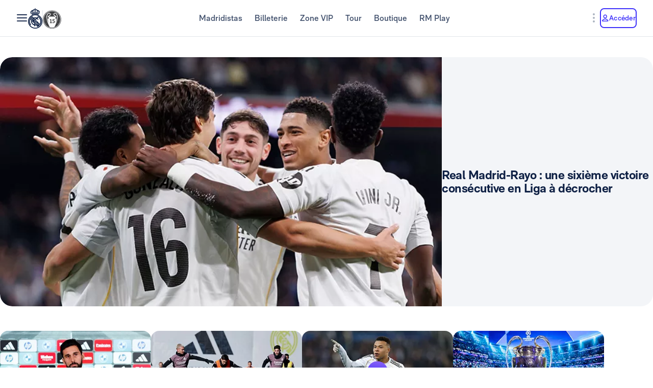

--- FILE ---
content_type: image/svg+xml
request_url: https://assets.realmadrid.com/is/content/realmadrid/parche-15-ucl?$Mobile$&fit=wrap
body_size: 9311
content:
<svg width="2680" height="3000" viewBox="0 0 2680 3000" fill="none" xmlns="http://www.w3.org/2000/svg">
<rect width="2680" height="3000" fill="white"/>
<path d="M1339.8 2999.6C2079.75 2999.6 2679.6 2401.09 2679.6 1662.8C2679.6 924.506 2079.75 326 1339.8 326C599.849 326 0 924.506 0 1662.8C0 2401.09 599.849 2999.6 1339.8 2999.6Z" fill="#3D3E3F"/>
<path d="M1454.5 700.3C1446.2 676.3 1424.6 665.7 1417.4 664.3C1410.2 662.9 1399.8 661.4 1386.6 668.1C1374.3 674.3 1371.2 693 1376.7 705.2C1380.8 714.2 1409 733.8 1413.2 736.6C1417.4 739.4 1416.5 743 1414.7 742.4C1411.4 741.3 1408.6 740.6 1402.5 740C1396.7 739.4 1347.4 738.8 1342.2 738.7H1341.8C1336.6 738.7 1287.2 739.4 1281.5 740C1275.4 740.6 1272.6 741.3 1269.3 742.4C1267.5 743 1266.6 739.4 1270.8 736.6C1275 733.8 1303.3 714.2 1307.3 705.2C1312.8 693 1309.7 674.4 1297.4 668.1C1284.1 661.4 1273.7 662.9 1266.6 664.3C1259.5 665.7 1237.9 676.3 1229.5 700.3C1221.3 723.8 1221.1 733.3 1222.4 752.1C1223.7 770.9 1230.6 817.1 1239.4 841.2C1248.2 865.3 1282 934.3 1282 934.3L1290.3 950.8C1290.3 950.8 1304 980.1 1306.3 997.8C1307.6 1007.8 1307.9 1011.8 1307.6 1017.1C1307.3 1021.7 1303.1 1024.8 1298.6 1025.9C1290.6 1028 1281.1 1030.3 1270.4 1032.4C1266.5 1033.2 1272.5 1046.1 1295.2 1049.9C1316.4 1053.4 1338.8 1053.2 1341.7 1053.2C1344.6 1053.2 1367 1053.4 1388.2 1049.9C1410.9 1046.1 1416.9 1033.2 1413 1032.4C1402.3 1030.3 1392.8 1027.9 1384.8 1025.9C1380.3 1024.7 1376.1 1021.7 1375.8 1017.1C1375.5 1011.8 1375.8 1007.7 1377.1 997.8C1378.6 986.4 1384.7 970.4 1388.9 960.3L1402 934.4C1402 934.4 1435.8 865.5 1444.6 841.3C1453.4 817.2 1460.4 771 1461.6 752.2C1462.9 733.4 1462.6 723.8 1454.5 700.4V700.3ZM1269.4 773.3C1265.7 778.1 1253.9 782.8 1250 784.3C1249.2 784.6 1248.8 785.3 1248.9 786.1C1250.4 795.7 1259.8 855.6 1261.2 862C1262.7 869 1261.9 869 1261.4 869.1C1260.8 869.1 1260 866.9 1260 866.9C1260 866.9 1253.2 848.6 1250.9 842.1C1249.2 837.2 1244.1 819 1241.7 810.6C1240.9 807.7 1240.2 804.7 1239.7 801.7C1238.1 792.1 1234.6 769.6 1233.4 754.5C1231.8 734.9 1235.8 717.5 1235.8 717.5C1238.9 692.8 1263 677.4 1263 677.4C1284.9 664.1 1296.2 682.5 1296.2 682.5C1303.1 694.1 1294.8 702 1289.7 707.2C1284.6 712.4 1265.1 721.7 1255.1 730.3C1251.5 733.4 1252.4 739.1 1252.4 740.2C1252.7 745.9 1261 751.4 1261.2 751.5C1267.3 755.2 1273.6 756.9 1275.1 761.4C1276.4 765.1 1269.4 773.3 1269.4 773.3ZM1450.7 754.7C1449.5 769.8 1445.9 792.3 1444.4 801.9C1443.9 804.9 1443.3 807.8 1442.4 810.8C1440.1 819.2 1434.9 837.3 1433.2 842.3C1431 848.8 1424.1 867.1 1424.1 867.1C1424.1 867.1 1423.3 869.4 1422.7 869.3C1422.1 869.3 1421.4 869.3 1422.9 862.2C1424.3 855.8 1433.7 795.9 1435.2 786.3C1435.3 785.5 1434.9 784.8 1434.1 784.5C1430.2 783 1418.4 778.2 1414.7 773.5C1414.7 773.5 1407.7 765.4 1409 761.6C1410.5 757.1 1416.8 755.4 1422.9 751.7C1423.1 751.7 1431.4 746.2 1431.7 740.4C1431.7 739.2 1432.6 733.6 1429 730.5C1419 721.9 1399.6 712.6 1394.4 707.4C1389.3 702.2 1381 694.3 1387.9 682.7C1387.9 682.7 1399.2 664.3 1421.1 677.6C1421.1 677.6 1445.2 693 1448.3 717.7C1448.3 717.7 1452.3 735.1 1450.7 754.7Z" fill="#555659"/>
<path d="M543.3 1185.3C535 1161.3 513.4 1150.7 506.2 1149.3C499 1147.9 488.6 1146.4 475.4 1153.1C463.1 1159.3 460 1178 465.5 1190.2C469.6 1199.2 497.8 1218.8 502 1221.6C506.2 1224.4 505.3 1228 503.5 1227.4C500.2 1226.3 497.4 1225.6 491.3 1225C485.5 1224.4 436.2 1223.8 431 1223.7H430.6C425.4 1223.7 376 1224.4 370.3 1225C364.2 1225.6 361.4 1226.3 358.1 1227.4C356.3 1228 355.4 1224.4 359.6 1221.6C363.8 1218.8 392.1 1199.2 396.1 1190.2C401.6 1178 398.5 1159.4 386.2 1153.1C372.9 1146.4 362.5 1147.9 355.4 1149.3C348.3 1150.7 326.7 1161.3 318.3 1185.3C310.1 1208.8 309.9 1218.3 311.2 1237.1C312.5 1255.9 319.4 1302.1 328.2 1326.2C337 1350.3 370.8 1419.3 370.8 1419.3L379.1 1435.8C379.1 1435.8 392.8 1465.1 395.1 1482.8C396.4 1492.8 396.7 1496.8 396.4 1502.1C396.1 1506.7 391.9 1509.8 387.4 1510.9C379.4 1513 369.9 1515.3 359.2 1517.4C355.3 1518.2 361.3 1531.1 384 1534.9C405.2 1538.4 427.6 1538.2 430.5 1538.2C433.4 1538.2 455.8 1538.4 477 1534.9C499.7 1531.1 505.7 1518.2 501.8 1517.4C491.1 1515.3 481.6 1512.9 473.6 1510.9C469.1 1509.7 464.9 1506.7 464.6 1502.1C464.3 1496.8 464.6 1492.7 465.9 1482.8C467.4 1471.4 473.5 1455.4 477.7 1445.3L490.8 1419.4C490.8 1419.4 524.6 1350.5 533.4 1326.3C542.2 1302.2 549.2 1256 550.4 1237.2C551.7 1218.4 551.4 1208.8 543.3 1185.4V1185.3ZM358.2 1258.4C354.5 1263.2 342.7 1267.9 338.8 1269.4C338 1269.7 337.6 1270.4 337.7 1271.2C339.2 1280.8 348.6 1340.7 350 1347.1C351.5 1354.1 350.7 1354.1 350.2 1354.2C349.6 1354.2 348.8 1352 348.8 1352C348.8 1352 342 1333.7 339.7 1327.2C338 1322.3 332.9 1304.1 330.5 1295.7C329.7 1292.8 329 1289.8 328.5 1286.8C326.9 1277.2 323.4 1254.7 322.2 1239.6C320.6 1220 324.6 1202.6 324.6 1202.6C327.7 1177.9 351.8 1162.5 351.8 1162.5C373.7 1149.2 385 1167.6 385 1167.6C391.9 1179.2 383.6 1187.1 378.5 1192.3C373.4 1197.5 353.9 1206.8 343.9 1215.4C340.3 1218.5 341.2 1224.2 341.2 1225.3C341.5 1231 349.8 1236.5 350 1236.6C356.1 1240.3 362.4 1242 363.9 1246.5C365.2 1250.2 358.2 1258.4 358.2 1258.4ZM539.5 1239.7C538.3 1254.8 534.7 1277.3 533.2 1286.9C532.7 1289.9 532.1 1292.8 531.2 1295.8C528.9 1304.2 523.7 1322.3 522 1327.3C519.8 1333.8 512.9 1352.1 512.9 1352.1C512.9 1352.1 512.1 1354.4 511.5 1354.3C510.9 1354.3 510.2 1354.3 511.7 1347.2C513.1 1340.8 522.5 1280.9 524 1271.3C524.1 1270.5 523.7 1269.8 522.9 1269.5C519 1268 507.2 1263.2 503.5 1258.5C503.5 1258.5 496.5 1250.4 497.8 1246.6C499.3 1242.1 505.6 1240.4 511.7 1236.7C511.9 1236.7 520.2 1231.2 520.5 1225.4C520.5 1224.2 521.4 1218.6 517.8 1215.5C507.8 1206.9 488.4 1197.6 483.2 1192.4C478.1 1187.2 469.8 1179.3 476.7 1167.7C476.7 1167.7 488 1149.3 509.9 1162.6C509.9 1162.6 534 1178 537.1 1202.7C537.1 1202.7 541.1 1220.1 539.5 1239.7Z" fill="#555659"/>
<path d="M367.3 1631.4C359 1607.4 337.4 1596.8 330.2 1595.4C323 1594 312.6 1592.5 299.4 1599.2C287.1 1605.4 284 1624.1 289.5 1636.3C293.6 1645.3 321.8 1664.9 326 1667.7C330.2 1670.5 329.3 1674.1 327.5 1673.5C324.2 1672.4 321.4 1671.7 315.3 1671.1C309.5 1670.5 260.2 1669.9 255 1669.8H254.6C249.4 1669.8 200 1670.5 194.3 1671.1C188.2 1671.7 185.4 1672.4 182.1 1673.5C180.3 1674.1 179.4 1670.5 183.6 1667.7C187.8 1664.9 216.1 1645.3 220.1 1636.3C225.6 1624.1 222.5 1605.5 210.2 1599.2C196.9 1592.5 186.5 1594 179.4 1595.4C172.3 1596.8 150.7 1607.4 142.3 1631.4C134.1 1654.9 133.9 1664.4 135.2 1683.2C136.5 1702 143.4 1748.2 152.2 1772.3C161 1796.4 194.8 1865.4 194.8 1865.4L203.1 1881.9C203.1 1881.9 216.8 1911.2 219.1 1928.9C220.4 1938.9 220.7 1942.9 220.4 1948.2C220.1 1952.8 215.9 1955.9 211.4 1957C203.4 1959.1 193.9 1961.4 183.2 1963.5C179.3 1964.3 185.3 1977.2 208 1981C229.2 1984.5 251.6 1984.3 254.5 1984.3C257.4 1984.3 279.8 1984.5 301 1981C323.7 1977.2 329.7 1964.3 325.8 1963.5C315.1 1961.4 305.6 1959 297.6 1957C293.1 1955.8 288.9 1952.8 288.6 1948.2C288.3 1942.9 288.6 1938.8 289.9 1928.9C291.4 1917.5 297.5 1901.5 301.7 1891.4L314.8 1865.5C314.8 1865.5 348.6 1796.6 357.4 1772.4C366.2 1748.3 373.2 1702.1 374.4 1683.3C375.7 1664.5 375.4 1654.9 367.3 1631.5V1631.4ZM182.2 1704.4C178.5 1709.2 166.7 1713.9 162.8 1715.4C162 1715.7 161.6 1716.4 161.7 1717.2C163.2 1726.8 172.6 1786.7 174 1793.1C175.5 1800.1 174.7 1800.1 174.2 1800.2C173.6 1800.2 172.8 1798 172.8 1798C172.8 1798 166 1779.7 163.7 1773.2C162 1768.3 156.9 1750.1 154.5 1741.7C153.7 1738.8 153 1735.8 152.5 1732.8C150.9 1723.2 147.4 1700.7 146.2 1685.6C144.6 1666 148.6 1648.6 148.6 1648.6C151.7 1623.9 175.8 1608.5 175.8 1608.5C197.7 1595.2 209 1613.6 209 1613.6C215.9 1625.2 207.6 1633.1 202.5 1638.3C197.4 1643.5 177.9 1652.8 167.9 1661.4C164.3 1664.5 165.2 1670.2 165.2 1671.3C165.5 1677 173.8 1682.5 174 1682.6C180.1 1686.3 186.4 1688 187.9 1692.5C189.2 1696.2 182.2 1704.4 182.2 1704.4ZM363.5 1685.8C362.3 1700.9 358.7 1723.4 357.2 1733C356.7 1736 356.1 1738.9 355.2 1741.9C352.9 1750.3 347.7 1768.4 346 1773.4C343.8 1779.9 336.9 1798.2 336.9 1798.2C336.9 1798.2 336.1 1800.5 335.5 1800.4C334.9 1800.4 334.2 1800.4 335.7 1793.3C337.1 1786.9 346.5 1727 348 1717.4C348.1 1716.6 347.7 1715.9 346.9 1715.6C343 1714.1 331.2 1709.3 327.5 1704.6C327.5 1704.6 320.5 1696.5 321.8 1692.7C323.3 1688.2 329.6 1686.5 335.7 1682.8C335.9 1682.8 344.2 1677.3 344.5 1671.5C344.5 1670.3 345.4 1664.7 341.8 1661.6C331.8 1653 312.4 1643.7 307.2 1638.5C302.1 1633.3 293.8 1625.4 300.7 1613.8C300.7 1613.8 312 1595.4 333.9 1608.7C333.9 1608.7 358 1624.1 361.1 1648.8C361.1 1648.8 365.1 1666.2 363.5 1685.8Z" fill="#555659"/>
<path d="M543.3 2113.6C535 2089.6 513.4 2079 506.2 2077.6C499 2076.2 488.6 2074.7 475.4 2081.4C463.1 2087.6 460 2106.3 465.5 2118.5C469.6 2127.5 497.8 2147.1 502 2149.9C506.2 2152.7 505.3 2156.3 503.5 2155.7C500.2 2154.6 497.4 2153.9 491.3 2153.3C485.5 2152.7 436.2 2152.1 431 2152H430.6C425.4 2152 376 2152.7 370.3 2153.3C364.2 2153.9 361.4 2154.6 358.1 2155.7C356.3 2156.3 355.4 2152.7 359.6 2149.9C363.8 2147.1 392.1 2127.5 396.1 2118.5C401.6 2106.3 398.5 2087.7 386.2 2081.4C372.9 2074.7 362.5 2076.2 355.4 2077.6C348.3 2079 326.7 2089.6 318.3 2113.6C310.1 2137.1 309.9 2146.6 311.2 2165.4C312.5 2184.2 319.4 2230.4 328.2 2254.5C337 2278.6 370.8 2347.6 370.8 2347.6L379.1 2364.1C379.1 2364.1 392.8 2393.4 395.1 2411.1C396.4 2421.1 396.7 2425.1 396.4 2430.4C396.1 2435 391.9 2438.1 387.4 2439.2C379.4 2441.3 369.9 2443.6 359.2 2445.7C355.3 2446.5 361.3 2459.4 384 2463.2C405.2 2466.7 427.6 2466.5 430.5 2466.5C433.4 2466.5 455.8 2466.7 477 2463.2C499.7 2459.4 505.7 2446.5 501.8 2445.7C491.1 2443.6 481.6 2441.2 473.6 2439.2C469.1 2438 464.9 2435 464.6 2430.4C464.3 2425.1 464.6 2421 465.9 2411.1C467.4 2399.7 473.5 2383.7 477.7 2373.6L490.8 2347.7C490.8 2347.7 524.6 2278.8 533.4 2254.6C542.2 2230.5 549.2 2184.3 550.4 2165.5C551.7 2146.7 551.4 2137.1 543.3 2113.7V2113.6ZM358.2 2186.7C354.5 2191.5 342.7 2196.2 338.8 2197.7C338 2198 337.6 2198.7 337.7 2199.5C339.2 2209.1 348.6 2269 350 2275.4C351.5 2282.4 350.7 2282.4 350.2 2282.5C349.6 2282.5 348.8 2280.3 348.8 2280.3C348.8 2280.3 342 2262 339.7 2255.5C338 2250.6 332.9 2232.4 330.5 2224C329.7 2221.1 329 2218.1 328.5 2215.1C326.9 2205.5 323.4 2183 322.2 2167.9C320.6 2148.3 324.6 2130.9 324.6 2130.9C327.7 2106.2 351.8 2090.8 351.8 2090.8C373.7 2077.5 385 2095.9 385 2095.9C391.9 2107.5 383.6 2115.4 378.5 2120.6C373.4 2125.8 353.9 2135.1 343.9 2143.7C340.3 2146.8 341.2 2152.5 341.2 2153.6C341.5 2159.3 349.8 2164.8 350 2164.9C356.1 2168.6 362.4 2170.3 363.9 2174.8C365.2 2178.5 358.2 2186.7 358.2 2186.7ZM539.5 2168C538.3 2183.1 534.7 2205.6 533.2 2215.2C532.7 2218.2 532.1 2221.1 531.2 2224.1C528.9 2232.5 523.7 2250.6 522 2255.6C519.8 2262.1 512.9 2280.4 512.9 2280.4C512.9 2280.4 512.1 2282.7 511.5 2282.6C510.9 2282.6 510.2 2282.6 511.7 2275.5C513.1 2269.1 522.5 2209.2 524 2199.6C524.1 2198.8 523.7 2198.1 522.9 2197.8C519 2196.3 507.2 2191.5 503.5 2186.8C503.5 2186.8 496.5 2178.7 497.8 2174.9C499.3 2170.4 505.6 2168.7 511.7 2165C511.9 2165 520.2 2159.5 520.5 2153.7C520.5 2152.5 521.4 2146.9 517.8 2143.8C507.8 2135.2 488.4 2125.9 483.2 2120.7C478 2115.5 469.8 2107.6 476.7 2096C476.7 2096 488 2077.6 509.9 2090.9C509.9 2090.9 534 2106.3 537.1 2131C537.1 2131 541.1 2148.4 539.5 2168Z" fill="#555659"/>
<path d="M2337.3 2139C2329 2115 2307.4 2104.4 2300.2 2103C2293 2101.6 2282.6 2100.1 2269.4 2106.8C2257.1 2113 2254 2131.7 2259.5 2143.9C2263.6 2152.9 2291.8 2172.5 2296 2175.3C2300.2 2178.1 2299.3 2181.7 2297.5 2181.1C2294.2 2180 2291.4 2179.3 2285.3 2178.7C2279.5 2178.1 2230.2 2177.5 2225 2177.4H2224.6C2219.4 2177.4 2170 2178.1 2164.3 2178.7C2158.2 2179.3 2155.4 2180 2152.1 2181.1C2150.3 2181.7 2149.4 2178.1 2153.6 2175.3C2157.8 2172.5 2186.1 2152.9 2190.1 2143.9C2195.6 2131.7 2192.5 2113.1 2180.2 2106.8C2166.9 2100.1 2156.5 2101.6 2149.4 2103C2142.3 2104.4 2120.7 2115 2112.3 2139C2104.1 2162.5 2103.9 2172 2105.2 2190.8C2106.5 2209.6 2113.4 2255.8 2122.2 2279.9C2131 2304 2164.8 2373 2164.8 2373L2173.1 2389.5C2173.1 2389.5 2186.8 2418.8 2189.1 2436.5C2190.4 2446.5 2190.7 2450.5 2190.4 2455.8C2190.1 2460.4 2185.9 2463.5 2181.4 2464.6C2173.4 2466.7 2163.9 2469 2153.2 2471.1C2149.3 2471.9 2155.3 2484.8 2178 2488.6C2199.2 2492.1 2221.6 2491.9 2224.5 2491.9C2227.4 2491.9 2249.8 2492.1 2271 2488.6C2293.7 2484.8 2299.7 2471.9 2295.8 2471.1C2285.1 2469 2275.6 2466.6 2267.6 2464.6C2263.1 2463.4 2258.9 2460.4 2258.6 2455.8C2258.3 2450.5 2258.6 2446.4 2259.9 2436.5C2261.4 2425.1 2267.5 2409.1 2271.7 2399L2284.8 2373.1C2284.8 2373.1 2318.6 2304.2 2327.4 2280C2336.2 2255.9 2343.2 2209.7 2344.4 2190.9C2345.6 2172.1 2345.4 2162.5 2337.3 2139.1V2139ZM2152.2 2212.1C2148.5 2216.9 2136.7 2221.6 2132.8 2223.1C2132 2223.4 2131.6 2224.1 2131.7 2224.9C2133.2 2234.5 2142.6 2294.4 2144 2300.8C2145.5 2307.8 2144.7 2307.8 2144.2 2307.9C2143.6 2307.9 2142.8 2305.7 2142.8 2305.7C2142.8 2305.7 2136 2287.4 2133.7 2280.9C2132 2276 2126.9 2257.8 2124.5 2249.4C2123.7 2246.5 2123 2243.5 2122.5 2240.5C2120.9 2230.9 2117.4 2208.4 2116.2 2193.3C2114.6 2173.7 2118.6 2156.3 2118.6 2156.3C2121.7 2131.6 2145.8 2116.2 2145.8 2116.2C2167.7 2102.9 2179 2121.3 2179 2121.3C2185.9 2132.9 2177.6 2140.8 2172.5 2146C2167.4 2151.2 2147.9 2160.5 2137.9 2169.1C2134.3 2172.2 2135.2 2177.9 2135.2 2179C2135.5 2184.7 2143.8 2190.2 2144 2190.3C2150.1 2194 2156.4 2195.7 2157.9 2200.2C2159.2 2203.9 2152.2 2212.1 2152.2 2212.1ZM2333.5 2193.4C2332.3 2208.5 2328.7 2231 2327.2 2240.6C2326.7 2243.6 2326.1 2246.5 2325.2 2249.5C2322.9 2257.9 2317.7 2276 2316 2281C2313.8 2287.5 2306.9 2305.8 2306.9 2305.8C2306.9 2305.8 2306.1 2308.1 2305.5 2308C2304.9 2308 2304.2 2308 2305.7 2300.9C2307.1 2294.5 2316.5 2234.6 2318 2225C2318.1 2224.2 2317.7 2223.5 2316.9 2223.2C2313 2221.7 2301.2 2216.9 2297.5 2212.2C2297.5 2212.2 2290.5 2204.1 2291.8 2200.3C2293.3 2195.8 2299.6 2194.1 2305.7 2190.4C2305.9 2190.4 2314.2 2184.9 2314.5 2179.1C2314.5 2177.9 2315.4 2172.3 2311.8 2169.2C2301.8 2160.6 2282.4 2151.3 2277.2 2146.1C2272 2140.9 2263.8 2133 2270.7 2121.4C2270.7 2121.4 2282 2103 2303.9 2116.3C2303.9 2116.3 2328 2131.7 2331.1 2156.4C2331.1 2156.4 2335.1 2173.8 2333.5 2193.4Z" fill="#555659"/>
<path d="M2513.3 1656.7C2505 1632.7 2483.4 1622.1 2476.2 1620.7C2469 1619.3 2458.6 1617.8 2445.4 1624.5C2433.1 1630.7 2430 1649.4 2435.5 1661.6C2439.6 1670.6 2467.8 1690.2 2472 1693C2476.2 1695.8 2475.3 1699.4 2473.5 1698.8C2470.2 1697.7 2467.4 1697 2461.3 1696.4C2455.5 1695.8 2406.2 1695.2 2401 1695.1H2400.6C2395.4 1695.1 2346 1695.8 2340.3 1696.4C2334.2 1697 2331.4 1697.7 2328.1 1698.8C2326.3 1699.4 2325.4 1695.8 2329.6 1693C2333.8 1690.2 2362.1 1670.6 2366.1 1661.6C2371.6 1649.4 2368.5 1630.8 2356.2 1624.5C2342.9 1617.8 2332.5 1619.3 2325.4 1620.7C2318.3 1622.1 2296.7 1632.7 2288.3 1656.7C2280.1 1680.2 2279.9 1689.7 2281.2 1708.5C2282.5 1727.3 2289.4 1773.5 2298.2 1797.6C2307 1821.7 2340.8 1890.7 2340.8 1890.7L2349.1 1907.2C2349.1 1907.2 2362.8 1936.5 2365.1 1954.2C2366.4 1964.2 2366.7 1968.2 2366.4 1973.5C2366.1 1978.1 2361.9 1981.2 2357.4 1982.3C2349.4 1984.4 2339.9 1986.7 2329.2 1988.8C2325.3 1989.6 2331.3 2002.5 2354 2006.3C2375.2 2009.8 2397.6 2009.6 2400.5 2009.6C2403.4 2009.6 2425.8 2009.8 2447 2006.3C2469.7 2002.5 2475.7 1989.6 2471.8 1988.8C2461.1 1986.7 2451.6 1984.3 2443.6 1982.3C2439.1 1981.1 2434.9 1978.1 2434.6 1973.5C2434.3 1968.2 2434.6 1964.1 2435.9 1954.2C2437.4 1942.8 2443.5 1926.8 2447.7 1916.7L2460.8 1890.8C2460.8 1890.8 2494.6 1821.9 2503.4 1797.7C2512.2 1773.6 2519.2 1727.4 2520.4 1708.6C2521.7 1689.8 2521.4 1680.2 2513.3 1656.8V1656.7ZM2328.2 1729.8C2324.5 1734.6 2312.7 1739.3 2308.8 1740.8C2308 1741.1 2307.6 1741.8 2307.7 1742.6C2309.2 1752.2 2318.6 1812.1 2320 1818.5C2321.5 1825.5 2320.7 1825.5 2320.2 1825.6C2319.6 1825.6 2318.8 1823.4 2318.8 1823.4C2318.8 1823.4 2312 1805.1 2309.7 1798.6C2308 1793.7 2302.9 1775.5 2300.5 1767.1C2299.7 1764.2 2299 1761.2 2298.5 1758.2C2296.9 1748.6 2293.4 1726.1 2292.2 1711C2290.6 1691.4 2294.6 1674 2294.6 1674C2297.7 1649.3 2321.8 1633.9 2321.8 1633.9C2343.7 1620.6 2355 1639 2355 1639C2361.9 1650.6 2353.6 1658.5 2348.5 1663.7C2343.4 1668.9 2323.9 1678.2 2313.9 1686.8C2310.3 1689.9 2311.2 1695.6 2311.2 1696.7C2311.5 1702.4 2319.8 1707.9 2320 1708C2326.1 1711.7 2332.4 1713.4 2333.9 1717.9C2335.2 1721.6 2328.2 1729.8 2328.2 1729.8ZM2509.5 1711.2C2508.3 1726.3 2504.7 1748.8 2503.2 1758.4C2502.7 1761.4 2502.1 1764.3 2501.2 1767.3C2498.9 1775.7 2493.7 1793.8 2492 1798.8C2489.8 1805.3 2482.9 1823.6 2482.9 1823.6C2482.9 1823.6 2482.1 1825.9 2481.5 1825.8C2480.9 1825.8 2480.2 1825.8 2481.7 1818.7C2483.1 1812.3 2492.5 1752.4 2494 1742.8C2494.1 1742 2493.7 1741.3 2492.9 1741C2489 1739.5 2477.2 1734.7 2473.5 1730C2473.5 1730 2466.5 1721.9 2467.8 1718.1C2469.3 1713.6 2475.6 1711.9 2481.7 1708.2C2481.9 1708.2 2490.2 1702.7 2490.5 1696.9C2490.5 1695.7 2491.4 1690.1 2487.8 1687C2477.8 1678.4 2458.4 1669.1 2453.2 1663.9C2448 1658.7 2439.8 1650.8 2446.7 1639.2C2446.7 1639.2 2458 1620.8 2479.9 1634.1C2479.9 1634.1 2504 1649.5 2507.1 1674.2C2507.1 1674.2 2511.1 1691.6 2509.5 1711.2Z" fill="#555659"/>
<path d="M2337.3 1196.4C2329 1172.4 2307.4 1161.8 2300.2 1160.4C2293 1159 2282.6 1157.5 2269.4 1164.2C2257.1 1170.4 2254 1189.1 2259.5 1201.3C2263.6 1210.3 2291.8 1229.9 2296 1232.7C2300.2 1235.5 2299.3 1239.1 2297.5 1238.5C2294.2 1237.4 2291.4 1236.7 2285.3 1236.1C2279.5 1235.5 2230.2 1234.9 2225 1234.8H2224.6C2219.4 1234.8 2170 1235.5 2164.3 1236.1C2158.2 1236.7 2155.4 1237.4 2152.1 1238.5C2150.3 1239.1 2149.4 1235.5 2153.6 1232.7C2157.8 1229.9 2186.1 1210.3 2190.1 1201.3C2195.6 1189.1 2192.5 1170.5 2180.2 1164.2C2166.9 1157.5 2156.5 1159 2149.4 1160.4C2142.3 1161.8 2120.7 1172.4 2112.3 1196.4C2104.1 1219.9 2103.9 1229.4 2105.2 1248.2C2106.5 1267 2113.4 1313.2 2122.2 1337.3C2131 1361.4 2164.8 1430.4 2164.8 1430.4L2173.1 1446.9C2173.1 1446.9 2186.8 1476.2 2189.1 1493.9C2190.4 1503.9 2190.7 1507.9 2190.4 1513.2C2190.1 1517.8 2185.9 1520.9 2181.4 1522C2173.4 1524.1 2163.9 1526.4 2153.2 1528.5C2149.3 1529.3 2155.3 1542.2 2178 1546C2199.2 1549.5 2221.6 1549.3 2224.5 1549.3C2227.4 1549.3 2249.8 1549.5 2271 1546C2293.7 1542.2 2299.7 1529.3 2295.8 1528.5C2285.1 1526.4 2275.6 1524 2267.6 1522C2263.1 1520.8 2258.9 1517.8 2258.6 1513.2C2258.3 1507.9 2258.6 1503.8 2259.9 1493.9C2261.4 1482.5 2267.5 1466.5 2271.7 1456.4L2284.8 1430.5C2284.8 1430.5 2318.6 1361.6 2327.4 1337.4C2336.2 1313.3 2343.2 1267.1 2344.4 1248.3C2345.6 1229.5 2345.4 1219.9 2337.3 1196.5V1196.4ZM2152.2 1269.4C2148.5 1274.2 2136.7 1278.9 2132.8 1280.4C2132 1280.7 2131.6 1281.4 2131.7 1282.2C2133.2 1291.8 2142.6 1351.7 2144 1358.1C2145.5 1365.1 2144.7 1365.1 2144.2 1365.2C2143.6 1365.2 2142.8 1363 2142.8 1363C2142.8 1363 2136 1344.7 2133.7 1338.2C2132 1333.3 2126.9 1315.1 2124.5 1306.7C2123.7 1303.8 2123 1300.8 2122.5 1297.8C2120.9 1288.2 2117.4 1265.7 2116.2 1250.6C2114.6 1231 2118.6 1213.6 2118.6 1213.6C2121.7 1188.9 2145.8 1173.5 2145.8 1173.5C2167.7 1160.2 2179 1178.6 2179 1178.6C2185.9 1190.2 2177.6 1198.1 2172.5 1203.3C2167.4 1208.5 2147.9 1217.8 2137.9 1226.4C2134.3 1229.5 2135.2 1235.2 2135.2 1236.3C2135.5 1242 2143.8 1247.5 2144 1247.6C2150.1 1251.3 2156.4 1253 2157.9 1257.5C2159.2 1261.2 2152.2 1269.4 2152.2 1269.4ZM2333.5 1250.8C2332.3 1265.9 2328.7 1288.4 2327.2 1298C2326.7 1301 2326.1 1303.9 2325.2 1306.9C2322.9 1315.3 2317.7 1333.4 2316 1338.4C2313.8 1344.9 2306.9 1363.2 2306.9 1363.2C2306.9 1363.2 2306.1 1365.5 2305.5 1365.4C2304.9 1365.4 2304.2 1365.4 2305.7 1358.3C2307.1 1351.9 2316.5 1292 2318 1282.4C2318.1 1281.6 2317.7 1280.9 2316.9 1280.6C2313 1279.1 2301.2 1274.3 2297.5 1269.6C2297.5 1269.6 2290.5 1261.5 2291.8 1257.7C2293.3 1253.2 2299.6 1251.5 2305.7 1247.8C2305.9 1247.8 2314.2 1242.3 2314.5 1236.5C2314.5 1235.3 2315.4 1229.7 2311.8 1226.6C2301.8 1218 2282.4 1208.7 2277.2 1203.5C2272 1198.3 2263.8 1190.4 2270.7 1178.8C2270.7 1178.8 2282 1160.4 2303.9 1173.7C2303.9 1173.7 2328 1189.1 2331.1 1213.8C2331.1 1213.8 2335.1 1231.2 2333.5 1250.8Z" fill="#555659"/>
<path d="M2104.2 966.699C2047.9 794.699 1902.1 718.099 1853.9 708.199C1805.6 698.299 1735.4 687.099 1645.7 735.499C1562.7 780.299 1541.8 913.999 1579.2 1001.9C1606.6 1066.5 1797.5 1207.5 1825.9 1227.2C1854.3 1246.9 1848.1 1273 1835.9 1268.5C1813.5 1260.4 1794.7 1255.2 1753.6 1251C1714.6 1247 1381.3 1242.3 1346.1 1241.8C1346.1 1241.8 1345.6 1241.8 1344.6 1241.8C1343.6 1241.8 1343.1 1241.8 1343.1 1241.8C1308 1242.3 974.6 1247 935.6 1251C894.4 1255.2 875.7 1260.4 853.3 1268.5C841.2 1272.9 834.9 1246.9 863.3 1227.2C891.7 1207.5 1082.6 1066.4 1110 1001.9C1147.3 914.099 1126.4 780.399 1043.5 735.499C953.9 687.099 883.7 698.299 835.3 708.199C787.2 718.099 641.3 794.699 585 966.699C529.9 1135.2 528.2 1203.6 536.7 1339C545.2 1474.4 592.1 1805.7 651.7 1979.2C711.3 2152.6 939.6 2647.6 939.6 2647.6L1034.9 2847.8C1034.9 2847.8 1181.1 2900 1290.4 2897.2C1304 2896.9 1314.7 2896.6 1323.1 2896.4V2897.3C1331.4 2897.5 1385.2 2896.8 1398.8 2897.2C1508.1 2900 1654.3 2847.8 1654.3 2847.8L1749.6 2647.6C1749.6 2647.6 1977.9 2152.7 2037.5 1979.2C2097.1 1805.8 2143.9 1474.4 2152.5 1339C2161 1203.6 2159.4 1135.2 2104.2 966.699ZM854 1491.5C828.9 1525.7 749.4 1560 722.7 1570.8C717.5 1572.9 714.5 1578.2 715.3 1583.6C725.5 1652.8 789.2 2082.8 798.4 2128.9C808.5 2179 803.4 2179 799.7 2179.7C796 2180.4 790.2 2164 790.2 2164C790.2 2164 744.1 2032.4 729 1986C717.5 1950.7 682.9 1820.3 667.1 1760C661.6 1739 657.2 1717.7 653.8 1696.3C643.2 1627.6 619.2 1466 611 1357.4C600.3 1216.4 627.4 1091.7 627.4 1091.7C648.2 914.299 811 803.399 811 803.399C958.6 707.499 1034.9 839.699 1034.9 839.699C1081.6 923.099 1025.5 979.499 990.8 1017.1C956.1 1054.7 824.9 1121.1 757.4 1183.2C732.8 1205.8 739.5 1246.2 739.2 1254.6C741 1295.7 797.4 1334.8 798.5 1335.5C839.5 1361.8 882 1374.3 892.5 1406.3C901.3 1433.3 854 1491.5 854 1491.5ZM2078.2 1357.4C2069.9 1466 2046 1627.6 2035.4 1696.3C2032.1 1717.8 2027.7 1739 2022.1 1760C2006.2 1820.3 1971.7 1950.7 1960.2 1986C1945.1 2032.4 1899 2164 1899 2164C1899 2164 1893.3 2180.3 1889.5 2179.7C1885.7 2179.1 1880.7 2179.1 1890.8 2128.9C1900.1 2082.8 1963.7 1652.8 1973.9 1583.6C1974.7 1578.1 1971.7 1572.8 1966.5 1570.8C1939.9 1560 1860.3 1525.8 1835.2 1491.5C1835.2 1491.5 1787.8 1433.2 1796.7 1406.3C1807.2 1374.3 1849.7 1361.8 1890.7 1335.5C1891.8 1334.8 1948.1 1295.7 1950 1254.6C1949.7 1246.2 1956.4 1205.8 1931.8 1183.2C1864.3 1121.2 1733.1 1054.7 1698.4 1017.1C1663.7 979.499 1607.6 923.099 1654.3 839.699C1654.3 839.699 1730.6 707.499 1878.2 803.399C1878.2 803.399 2040.9 914.299 2061.8 1091.7C2061.8 1091.7 2088.9 1216.4 2078.2 1357.4Z" stroke="#616266" stroke-width="100" stroke-miterlimit="10"/>
<path d="M2104.2 966.699C2047.9 794.699 1902.1 718.099 1853.9 708.199C1805.6 698.299 1735.4 687.099 1645.7 735.499C1562.7 780.299 1541.8 913.999 1579.2 1001.9C1606.6 1066.5 1797.5 1207.5 1825.9 1227.2C1854.3 1246.9 1848.1 1273 1835.9 1268.5C1813.5 1260.4 1794.7 1255.2 1753.6 1251C1714.6 1247 1381.3 1242.3 1346.1 1241.8C1346.1 1241.8 1345.6 1241.8 1344.6 1241.8C1343.6 1241.8 1343.1 1241.8 1343.1 1241.8C1308 1242.3 974.6 1247 935.6 1251C894.4 1255.2 875.7 1260.4 853.3 1268.5C841.2 1272.9 834.9 1246.9 863.3 1227.2C891.7 1207.5 1082.6 1066.4 1110 1001.9C1147.3 914.099 1126.4 780.399 1043.5 735.499C953.9 687.099 883.7 698.299 835.3 708.199C787.2 718.099 641.3 794.699 585 966.699C529.9 1135.2 528.2 1203.6 536.7 1339C545.2 1474.4 592.1 1805.7 651.7 1979.2C711.3 2152.6 939.6 2647.6 939.6 2647.6L1034.9 2847.8C1034.9 2847.8 1181.1 2900 1290.4 2897.2C1304 2896.9 1314.7 2896.6 1323.1 2896.4V2897.3C1331.4 2897.5 1385.2 2896.8 1398.8 2897.2C1508.1 2900 1654.3 2847.8 1654.3 2847.8L1749.6 2647.6C1749.6 2647.6 1977.9 2152.7 2037.5 1979.2C2097.1 1805.8 2143.9 1474.4 2152.5 1339C2161 1203.6 2159.4 1135.2 2104.2 966.699ZM854 1491.5C828.9 1525.7 749.4 1560 722.7 1570.8C717.5 1572.9 714.5 1578.2 715.3 1583.6C725.5 1652.8 789.2 2082.8 798.4 2128.9C808.5 2179 803.4 2179 799.7 2179.7C796 2180.4 790.2 2164 790.2 2164C790.2 2164 744.1 2032.4 729 1986C717.5 1950.7 682.9 1820.3 667.1 1760C661.6 1739 657.2 1717.7 653.8 1696.3C643.2 1627.6 619.2 1466 611 1357.4C600.3 1216.4 627.4 1091.7 627.4 1091.7C648.2 914.299 811 803.399 811 803.399C958.6 707.499 1034.9 839.699 1034.9 839.699C1081.6 923.099 1025.5 979.499 990.8 1017.1C956.1 1054.7 824.9 1121.1 757.4 1183.2C732.8 1205.8 739.5 1246.2 739.2 1254.6C741 1295.7 797.4 1334.8 798.5 1335.5C839.5 1361.8 882 1374.3 892.5 1406.3C901.3 1433.3 854 1491.5 854 1491.5ZM2078.2 1357.4C2069.9 1466 2046 1627.6 2035.4 1696.3C2032.1 1717.8 2027.7 1739 2022.1 1760C2006.2 1820.3 1971.7 1950.7 1960.2 1986C1945.1 2032.4 1899 2164 1899 2164C1899 2164 1893.3 2180.3 1889.5 2179.7C1885.7 2179.1 1880.7 2179.1 1890.8 2128.9C1900.1 2082.8 1963.7 1652.8 1973.9 1583.6C1974.7 1578.1 1971.7 1572.8 1966.5 1570.8C1939.9 1560 1860.3 1525.8 1835.2 1491.5C1835.2 1491.5 1787.8 1433.2 1796.7 1406.3C1807.2 1374.3 1849.7 1361.8 1890.7 1335.5C1891.8 1334.8 1948.1 1295.7 1950 1254.6C1949.7 1246.2 1956.4 1205.8 1931.8 1183.2C1864.3 1121.2 1733.1 1054.7 1698.4 1017.1C1663.7 979.499 1607.6 923.099 1654.3 839.699C1654.3 839.699 1730.6 707.499 1878.2 803.399C1878.2 803.399 2040.9 914.299 2061.8 1091.7C2061.8 1091.7 2088.9 1216.4 2078.2 1357.4Z" fill="white"/>
<path d="M1339.8 2906.7C2025.41 2906.7 2581.2 2352.56 2581.2 1669C2581.2 985.438 2025.41 431.301 1339.8 431.301C654.194 431.301 98.4004 985.438 98.4004 1669C98.4004 2352.56 654.194 2906.7 1339.8 2906.7Z" stroke="#616266" stroke-width="160" stroke-miterlimit="10"/>
<path d="M1339.8 2925C2033.8 2925 2596.4 2359.89 2596.4 1662.8C2596.4 965.706 2033.8 400.6 1339.8 400.6C645.799 400.6 83.2002 965.706 83.2002 1662.8C83.2002 2359.89 645.799 2925 1339.8 2925Z" stroke="white" stroke-width="55" stroke-miterlimit="10"/>
<path d="M1518.61 2194.44C1478.73 2192.43 1440.6 2184.89 1404.63 2168.14C1399.07 2165.55 1393.91 2162.11 1388.44 2159.28C1385.32 2157.67 1384.59 2155.45 1384.9 2152.08C1387.33 2125.72 1389.6 2099.34 1391.98 2072.36C1395.81 2074.71 1399.35 2077.02 1403.02 2079.12C1426.14 2092.35 1451.4 2099.34 1477.32 2104.21C1498.36 2108.17 1519.61 2109.96 1540.95 2107.26C1576.55 2102.76 1605.91 2088.12 1623.11 2054.8C1634.13 2033.43 1635.37 2010.46 1633.15 1987.11C1631.5 1969.78 1626.36 1953.48 1616.43 1939.07C1599.61 1914.67 1575.85 1901.57 1546.72 1898.41C1514.68 1894.93 1484.53 1901.62 1456.21 1916.91C1454.96 1917.59 1452.63 1917.59 1451.45 1916.85C1439 1909.15 1426.64 1901.28 1414.37 1893.29C1413.26 1892.57 1412.16 1890.69 1412.24 1889.43C1414.21 1861.02 1416.38 1832.63 1418.44 1804.22C1420.25 1779.3 1421.96 1754.38 1423.74 1729.45C1426.43 1691.74 1429.15 1654.03 1431.87 1616.32C1431.9 1615.85 1432.14 1615.4 1432.36 1614.68C1538.79 1614.68 1645.2 1614.68 1752.32 1614.68C1750.26 1622.14 1748.27 1629.45 1746.22 1636.74C1739.71 1659.77 1733.08 1682.78 1726.75 1705.86C1725.65 1709.86 1724.1 1711.26 1719.76 1711.25C1654.43 1711.09 1589.11 1711.14 1523.79 1711.14C1521.97 1711.14 1520.15 1711.14 1517.66 1711.14C1514.33 1748.51 1511.02 1785.71 1507.69 1823.06C1516.85 1821.6 1525.59 1819.77 1534.43 1818.88C1573.21 1814.94 1611.43 1817.17 1647.66 1832.84C1700 1855.48 1731.67 1895.88 1744.55 1950.81C1753.99 1991.06 1754.16 2031.59 1740.1 2070.96C1722.61 2119.93 1688.26 2153.4 1641.04 2174.12C1602.12 2191.19 1561.25 2196.78 1518.61 2194.44Z" fill="#3D3E3F"/>
<path d="M1112.42 2091.14C1113.79 2090.47 1115.07 2089.98 1115.5 2089.09C1115.96 2088.14 1115.63 2086.81 1115.63 2085.64C1115.63 1967.99 1115.63 1850.34 1115.63 1732.69C1115.63 1731.05 1115.63 1729.4 1115.63 1727.28C1085.19 1733.09 1055.2 1738.82 1024.9 1744.6C1024.9 1712.25 1024.9 1680.32 1024.9 1648.19C1092.91 1635.15 1160.81 1622.13 1229.34 1609C1229.34 1769.83 1229.34 1930.18 1229.34 2091.1C1267.11 2091.1 1304.34 2091.1 1342.14 2091.1C1335.48 2122.63 1328.96 2153.51 1322.38 2184.63C1219.89 2184.63 1117.64 2184.63 1015 2184.63C1015 2153.61 1015 2122.59 1015 2091.14C1047.38 2091.14 1079.67 2091.14 1112.42 2091.14Z" fill="#3D3E3F"/>
</svg>
